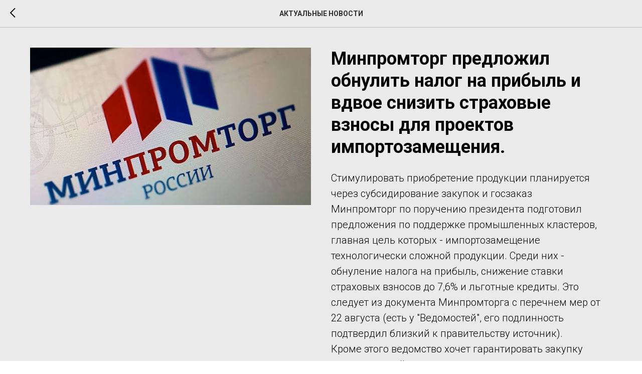

--- FILE ---
content_type: text/html; charset=UTF-8
request_url: https://orenprom.ru/members/login?simplified=y
body_size: 124
content:
<!DOCTYPE html><html><head><meta charset="utf-8" /><meta http-equiv="Content-Type" content="text/html; charset=utf-8" /><meta name="robots" content="noindex"><meta name="viewport" content="width=device-width, initial-scale=1.0" /><title>&lrm;</title><link rel="shortcut icon" href="https://static.tildacdn.com/tild3661-3166-4432-b661-623434626531/favicon_1.ico" type="image/x-icon"/><link href="https://members2.tildacdn.com/frontend/css/tilda-members-base.min.css?t=1768636456" rel="stylesheet"><script src="https://members2.tildacdn.com/frontend/js/tilda-members-init.min.js?t=1768636456" id="tilda-membersarea-js"></script></head><body><div id="allrecords" class="t-records" data-tilda-project-id="2623511" data-tilda-root-zone="com" data-tilda-project-country="RU"></div></body></html>